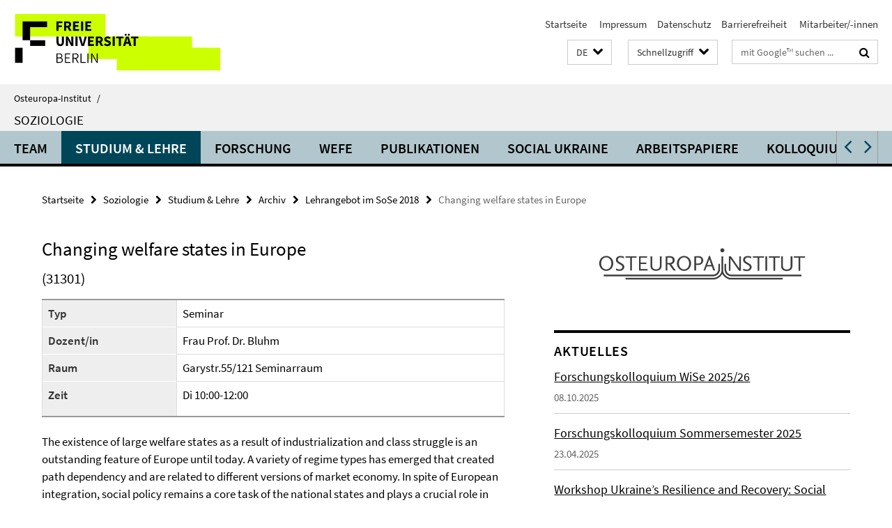

--- FILE ---
content_type: text/html; charset=utf-8
request_url: https://www.oei.fu-berlin.de/soziologie/index.html?comp=navbar&irq=1&pm=0
body_size: 1948
content:
<!-- BEGIN Fragment default/25123017/navbar-wrapper/25213272/1731566435/?110858:1800 -->
<!-- BEGIN Fragment default/25123017/navbar/51a23b3d09fbea0309299d6014a21035616f4b25/?095437:86400 -->
<nav class="main-nav-container no-print nocontent" style="display: none;"><div class="container main-nav-container-inner"><div class="main-nav-scroll-buttons" style="display:none"><div id="main-nav-btn-scroll-left" role="button"><div class="fa fa-angle-left"></div></div><div id="main-nav-btn-scroll-right" role="button"><div class="fa fa-angle-right"></div></div></div><div class="main-nav-toggle"><span class="main-nav-toggle-text">Menü</span><span class="main-nav-toggle-icon"><span class="line"></span><span class="line"></span><span class="line"></span></span></div><ul class="main-nav level-1" id="fub-main-nav"><li class="main-nav-item level-1 has-children" data-index="0" data-menu-item-path="/soziologie/team" data-menu-shortened="0" id="main-nav-item-team"><a class="main-nav-item-link level-1" href="/soziologie/team/index.html">Team</a><div class="icon-has-children"><div class="fa fa-angle-right"></div><div class="fa fa-angle-down"></div><div class="fa fa-angle-up"></div></div><div class="container main-nav-parent level-2" style="display:none"><a class="main-nav-item-link level-1" href="/soziologie/team/index.html"><span>Zur Übersichtsseite Team</span></a></div><ul class="main-nav level-2"><li class="main-nav-item level-2 " data-menu-item-path="/soziologie/team/lehrbeauftragte"><a class="main-nav-item-link level-2" href="/soziologie/team/lehrbeauftragte/index.html">Lehrbeauftragte</a></li><li class="main-nav-item level-2 " data-menu-item-path="/soziologie/team/doktorand_innen"><a class="main-nav-item-link level-2" href="/soziologie/team/doktorand_innen/index.html">DoktorandInnen</a></li><li class="main-nav-item level-2 " data-menu-item-path="/soziologie/team/fellows"><a class="main-nav-item-link level-2" href="/soziologie/team/fellows/index.html">Fellows</a></li><li class="main-nav-item level-2 " data-menu-item-path="/soziologie/team/ehemalige_mitarbeiterInnen"><a class="main-nav-item-link level-2" href="/soziologie/team/ehemalige_mitarbeiterInnen/index.html">Ehemalige</a></li></ul></li><li class="main-nav-item level-1 has-children" data-index="1" data-menu-item-path="/soziologie/studiumlehre" data-menu-shortened="0" id="main-nav-item-studiumlehre"><a class="main-nav-item-link level-1" href="/soziologie/studiumlehre/index.html">Studium &amp; Lehre</a><div class="icon-has-children"><div class="fa fa-angle-right"></div><div class="fa fa-angle-down"></div><div class="fa fa-angle-up"></div></div><div class="container main-nav-parent level-2" style="display:none"><a class="main-nav-item-link level-1" href="/soziologie/studiumlehre/index.html"><span>Zur Übersichtsseite Studium &amp; Lehre</span></a></div><ul class="main-nav level-2"><li class="main-nav-item level-2 " data-menu-item-path="/soziologie/studiumlehre/Master-_und_Forschungskolloquium"><a class="main-nav-item-link level-2" href="/soziologie/studiumlehre/Master-_und_Forschungskolloquium/index.html">Master- und Forschungskolloquium</a></li><li class="main-nav-item level-2 has-children" data-menu-item-path="/soziologie/studiumlehre/studienprojekte"><a class="main-nav-item-link level-2" href="/soziologie/studiumlehre/studienprojekte/index.html">Studienprojekte des AB Soziologie</a><div class="icon-has-children"><div class="fa fa-angle-right"></div><div class="fa fa-angle-down"></div><div class="fa fa-angle-up"></div></div><ul class="main-nav level-3"><li class="main-nav-item level-3 " data-menu-item-path="/soziologie/studiumlehre/studienprojekte/2022_Wroclaw1"><a class="main-nav-item-link level-3" href="/soziologie/studiumlehre/studienprojekte/2022_Wroclaw1/index.html">Studienreise nach Wrocław</a></li></ul></li><li class="main-nav-item level-2 " data-menu-item-path="/soziologie/studiumlehre/handreichungen_zum_studium"><a class="main-nav-item-link level-2" href="/soziologie/studiumlehre/handreichungen_zum_studium/index.html">Handreichungen zum Studium</a></li><li class="main-nav-item level-2 has-children" data-menu-item-path="/soziologie/studiumlehre/archiv"><a class="main-nav-item-link level-2" href="/soziologie/studiumlehre/archiv/index.html">Archiv</a><div class="icon-has-children"><div class="fa fa-angle-right"></div><div class="fa fa-angle-down"></div><div class="fa fa-angle-up"></div></div><ul class="main-nav level-3"><li class="main-nav-item level-3 " data-menu-item-path="/soziologie/studiumlehre/archiv/lehrangebot_ss_12"><a class="main-nav-item-link level-3" href="/soziologie/studiumlehre/archiv/lehrangebot_ss_12/index.html">Lehrangebot im Sommersemester 2012</a></li><li class="main-nav-item level-3 " data-menu-item-path="/soziologie/studiumlehre/archiv/lehrangebot_ws_14_15"><a class="main-nav-item-link level-3" href="/soziologie/studiumlehre/archiv/lehrangebot_ws_14_15/index.html">Lehrangebot im WiSe 2014/15</a></li><li class="main-nav-item level-3 " data-menu-item-path="/soziologie/studiumlehre/archiv/lehrangebot_ws_12_13"><a class="main-nav-item-link level-3" href="/soziologie/studiumlehre/archiv/lehrangebot_ws_12_13/index.html">Lehrangebot im WiSe 2012/13</a></li><li class="main-nav-item level-3 " data-menu-item-path="/soziologie/studiumlehre/archiv/lehrangebot_ss_13"><a class="main-nav-item-link level-3" href="/soziologie/studiumlehre/archiv/lehrangebot_ss_13/index.html">Lehrangebot im SoSe 2013</a></li><li class="main-nav-item level-3 " data-menu-item-path="/soziologie/studiumlehre/archiv/lehrangebot_ws_13_14"><a class="main-nav-item-link level-3" href="/soziologie/studiumlehre/archiv/lehrangebot_ws_13_14/index.html">Lehrangebot im WiSe 2013/14</a></li><li class="main-nav-item level-3 " data-menu-item-path="/soziologie/studiumlehre/archiv/lehrangebot_ss_14"><a class="main-nav-item-link level-3" href="/soziologie/studiumlehre/archiv/lehrangebot_ss_14/index.html">Lehrangebot im SoSe 2014</a></li><li class="main-nav-item level-3 " data-menu-item-path="/soziologie/studiumlehre/archiv/lehrangebot_ss_15"><a class="main-nav-item-link level-3" href="/soziologie/studiumlehre/archiv/lehrangebot_ss_15/index.html">Lehrangebot im SoSe 2015</a></li><li class="main-nav-item level-3 " data-menu-item-path="/soziologie/studiumlehre/archiv/lehrangebot_ss_16"><a class="main-nav-item-link level-3" href="/soziologie/studiumlehre/archiv/lehrangebot_ss_16/index.html">Lehrangebot im SoSe 2016</a></li><li class="main-nav-item level-3 " data-menu-item-path="/soziologie/studiumlehre/archiv/lehrangebot_ss_17"><a class="main-nav-item-link level-3" href="/soziologie/studiumlehre/archiv/lehrangebot_ss_17/index.html">Lehrangebot im SoSe 2017</a></li><li class="main-nav-item level-3 " data-menu-item-path="/soziologie/studiumlehre/archiv/lehrangebot_ss_18"><a class="main-nav-item-link level-3" href="/soziologie/studiumlehre/archiv/lehrangebot_ss_18/index.html">Lehrangebot im SoSe 2018</a></li><li class="main-nav-item level-3 " data-menu-item-path="/soziologie/studiumlehre/archiv/lehrangebot_ss_19"><a class="main-nav-item-link level-3" href="/soziologie/studiumlehre/archiv/lehrangebot_ss_19/index.html">Lehrangebot im SoSe 2019</a></li><li class="main-nav-item level-3 " data-menu-item-path="/soziologie/studiumlehre/archiv/lehrangebot_ss_20"><a class="main-nav-item-link level-3" href="/soziologie/studiumlehre/archiv/lehrangebot_ss_20/index.html">Lehrangebot im SoSe 2020</a></li><li class="main-nav-item level-3 " data-menu-item-path="/soziologie/studiumlehre/archiv/lehrangebot_ws_15_16"><a class="main-nav-item-link level-3" href="/soziologie/studiumlehre/archiv/lehrangebot_ws_15_16/index.html">Lehrangebot im WiSe 2015/16</a></li><li class="main-nav-item level-3 " data-menu-item-path="/soziologie/studiumlehre/archiv/lehrangebot_ws_16_17"><a class="main-nav-item-link level-3" href="/soziologie/studiumlehre/archiv/lehrangebot_ws_16_17/index.html">Lehrangebot im WiSe 2016/17</a></li><li class="main-nav-item level-3 " data-menu-item-path="/soziologie/studiumlehre/archiv/lehrangebot_ws_17_18"><a class="main-nav-item-link level-3" href="/soziologie/studiumlehre/archiv/lehrangebot_ws_17_18/index.html">Lehrangebot im WiSe 2017/18</a></li><li class="main-nav-item level-3 " data-menu-item-path="/soziologie/studiumlehre/archiv/lehrangebot_ws_18_19"><a class="main-nav-item-link level-3" href="/soziologie/studiumlehre/archiv/lehrangebot_ws_18_19/index.html">Lehrangebot im WiSe 2018/19</a></li><li class="main-nav-item level-3 " data-menu-item-path="/soziologie/studiumlehre/archiv/lehrangebot_ws_19_20"><a class="main-nav-item-link level-3" href="/soziologie/studiumlehre/archiv/lehrangebot_ws_19_20/index.html">Lehrangebot im WiSe 2019/20</a></li><li class="main-nav-item level-3 " data-menu-item-path="/soziologie/studiumlehre/archiv/lehrangebot_ws_20_21"><a class="main-nav-item-link level-3" href="/soziologie/studiumlehre/archiv/lehrangebot_ws_20_21/index.html">Lehrangebot im WiSe 2020/21</a></li></ul></li></ul></li><li class="main-nav-item level-1 has-children" data-index="2" data-menu-item-path="/soziologie/forschung" data-menu-shortened="0" id="main-nav-item-forschung"><a class="main-nav-item-link level-1" href="/soziologie/forschung/index.html">Forschung</a><div class="icon-has-children"><div class="fa fa-angle-right"></div><div class="fa fa-angle-down"></div><div class="fa fa-angle-up"></div></div><div class="container main-nav-parent level-2" style="display:none"><a class="main-nav-item-link level-1" href="/soziologie/forschung/index.html"><span>Zur Übersichtsseite Forschung</span></a></div><ul class="main-nav level-2"><li class="main-nav-item level-2 " data-menu-item-path="/soziologie/forschung/laufendeprojekte"><a class="main-nav-item-link level-2" href="/soziologie/forschung/laufendeprojekte/index.html">Laufende Forschungsprojekte</a></li><li class="main-nav-item level-2 has-children" data-menu-item-path="/soziologie/forschung/Abgeschlossene_Forschungsprojekte"><a class="main-nav-item-link level-2" href="/soziologie/forschung/Abgeschlossene_Forschungsprojekte/index.html">Abgeschlossene Forschungsprojekte</a><div class="icon-has-children"><div class="fa fa-angle-right"></div><div class="fa fa-angle-down"></div><div class="fa fa-angle-up"></div></div><ul class="main-nav level-3"><li class="main-nav-item level-3 " data-menu-item-path="/soziologie/forschung/Abgeschlossene_Forschungsprojekte/News_Events"><a class="main-nav-item-link level-3" href="/soziologie/forschung/Abgeschlossene_Forschungsprojekte/News_Events/index.html">News &amp; Events</a></li></ul></li></ul></li><li class="main-nav-item level-1 has-children" data-index="3" data-menu-item-path="/soziologie/WEFE" data-menu-shortened="0" id="main-nav-item-WEFE"><a class="main-nav-item-link level-1" href="/soziologie/WEFE/index.html">WEFE</a><div class="icon-has-children"><div class="fa fa-angle-right"></div><div class="fa fa-angle-down"></div><div class="fa fa-angle-up"></div></div><div class="container main-nav-parent level-2" style="display:none"><a class="main-nav-item-link level-1" href="/soziologie/WEFE/index.html"><span>Zur Übersichtsseite WEFE</span></a></div><ul class="main-nav level-2"><li class="main-nav-item level-2 " data-menu-item-path="/soziologie/WEFE/CfP-ceecon-2026"><a class="main-nav-item-link level-2" href="/soziologie/WEFE/CfP-ceecon-2026/index.html">CfP ceecon 2026</a></li><li class="main-nav-item level-2 " data-menu-item-path="/soziologie/WEFE/Network-meetings"><a class="main-nav-item-link level-2" href="/soziologie/WEFE/Network-meetings/index.html">Network Meetings</a></li><li class="main-nav-item level-2 " data-menu-item-path="/soziologie/WEFE/Members"><a class="main-nav-item-link level-2" href="/soziologie/WEFE/Members/index.html">WEFE Members</a></li><li class="main-nav-item level-2 " data-menu-item-path="/soziologie/WEFE/Mailing_List"><a class="main-nav-item-link level-2" href="/soziologie/WEFE/Mailing_List/index.html">PE-EECA mailing list</a></li></ul></li><li class="main-nav-item level-1" data-index="4" data-menu-item-path="/soziologie/publikationen" data-menu-shortened="0" id="main-nav-item-publikationen"><a class="main-nav-item-link level-1" href="/soziologie/publikationen/index.html">Publikationen</a></li><li class="main-nav-item level-1" data-index="5" data-menu-item-path="/soziologie/Social-Ukraine" data-menu-shortened="0" id="main-nav-item-Social-Ukraine"><a class="main-nav-item-link level-1" href="/soziologie/Social-Ukraine/index.html">Social Ukraine</a></li><li class="main-nav-item level-1" data-index="6" data-menu-item-path="/soziologie/arbeitspapiere" data-menu-shortened="0" id="main-nav-item-arbeitspapiere"><a class="main-nav-item-link level-1" href="/soziologie/arbeitspapiere/index.html">Arbeitspapiere</a></li><li class="main-nav-item level-1" data-index="7" data-menu-item-path="/soziologie/Forschungskolloquium" data-menu-shortened="0" id="main-nav-item-Forschungskolloquium"><a class="main-nav-item-link level-1" href="/soziologie/Forschungskolloquium/index.html">Kolloquium</a></li></ul></div><div class="main-nav-flyout-global"><div class="container"></div><button id="main-nav-btn-flyout-close" type="button"><div id="main-nav-btn-flyout-close-container"><i class="fa fa-angle-up"></i></div></button></div></nav><script type="text/javascript">$(document).ready(function () { Luise.Navigation.init(); });</script><!-- END Fragment default/25123017/navbar/51a23b3d09fbea0309299d6014a21035616f4b25/?095437:86400 -->
<!-- END Fragment default/25123017/navbar-wrapper/25213272/1731566435/?110858:1800 -->


--- FILE ---
content_type: text/html; charset=utf-8
request_url: https://www.oei.fu-berlin.de/soziologie/news/index.html?irq=1&page=1
body_size: 950
content:
<!-- BEGIN Fragment default/25123017/news-box-wrapper/1/25214931/1695051954/?105028:113 -->
<!-- BEGIN Fragment default/25123017/news-box/1/822f86206a5f981759e04c8ef46c3447d40e5a9d/?105437:3600 -->
<a href="/soziologie/news/2025_10_08_ForschungskolloquiumWiSe25_26.html"><div class="box-news-list-v1-element"><p class="box-news-list-v1-title"><span>Forschungskolloquium WiSe 2025/26</span></p><p class="box-news-list-v1-date">08.10.2025</p></div></a><a href="/soziologie/news/23042025-Kolloquium-Sommer-2025.html"><div class="box-news-list-v1-element"><p class="box-news-list-v1-title"><span>Forschungskolloquium Sommersemester 2025</span></p><p class="box-news-list-v1-date">23.04.2025</p></div></a><a href="/soziologie/news/05052025.html"><div class="box-news-list-v1-element"><p class="box-news-list-v1-title"><span>Workshop Ukraine’s Resilience and Recovery: Social Dimension am 05. Mai 2025</span></p><p class="box-news-list-v1-date">23.04.2025</p></div></a><div class="cms-box-prev-next-nav box-news-list-v1-nav"><a class="cms-box-prev-next-nav-overview box-news-list-v1-nav-overview" href="/soziologie/news/index.html" rel="contents" role="button" title="Übersicht Aktuelles"><span class="icon-cds icon-cds-overview"></span></a><span class="cms-box-prev-next-nav-arrow-prev disabled box-news-list-v1-nav-arrow-prev" title="zurück blättern"><span class="icon-cds icon-cds-arrow-prev disabled"></span></span><span class="cms-box-prev-next-nav-pagination box-news-list-v1-pagination" title="Seite 1 von insgesamt 10 Seiten"> 1 / 10 </span><span class="cms-box-prev-next-nav-arrow-next box-news-list-v1-nav-arrow-next" data-ajax-url="/soziologie/news/index.html?irq=1&amp;page=2" onclick="Luise.AjaxBoxNavigation.onClick(event, this)" rel="next" role="button" title="weiter blättern"><span class="icon-cds icon-cds-arrow-next"></span></span></div><!-- END Fragment default/25123017/news-box/1/822f86206a5f981759e04c8ef46c3447d40e5a9d/?105437:3600 -->
<!-- END Fragment default/25123017/news-box-wrapper/1/25214931/1695051954/?105028:113 -->


--- FILE ---
content_type: text/html; charset=utf-8
request_url: https://www.oei.fu-berlin.de/soziologie/termine/index.html?irq=1&page=1
body_size: 653
content:
<!-- BEGIN Fragment default/25123017/events-wrapper/1//50340772/1484220696/?104934:59 -->
<!-- BEGIN Fragment default/25123017/events/1/c4be7288c0b59a96c5efa393f60bc2865df5825e/50340772/1484220696/?113857:3600 -->
<!-- BEGIN Fragment default/25123017/events-box-wrapper/1/50340772/1484220696/?103956:59 -->
<!-- BEGIN Fragment default/25123017/events-box/solr/1/c4be7288c0b59a96c5efa393f60bc2865df5825e/50340772/1484220696/?105438:3600 -->
<div class="box-event-list-v1-element row"><div class="box-event-list-v1-element-l col-m-4"><span class="box-event-list-v1-date">26.01.</span><span class="box-event-list-v1-time">16:00</span></div><div class="box-event-list-v1-element-r col-m-8"><a href="/soziologie/termine/_Forschungskolloquium_WiSe25_26/2026_01_26_Forschungskolloquium.html" class="box-event-list-title" title="Sociology Colloquium | Alexei Voronkov: Exploratory Analysis of Russian Local Social Media">Sociology Colloquium | Alexei Voronkov: Exploratory Analysis of Russian Local Social Media</a></div></div><div class="cms-box-prev-next-nav box-event-list-v1-nav"><a class="cms-box-prev-next-nav-overview box-event-list-v1-nav-overview" href="/soziologie/termine/index.html" rel="contents" role="button" title="Übersicht Termine"><span class="icon-cds icon-cds-overview"></span></a><span class="cms-box-prev-next-nav-arrow-prev disabled box-event-list-v1-nav-arrow-prev" title="zurück blättern"><span class="icon-cds icon-cds-arrow-prev disabled"></span></span><span class="cms-box-prev-next-nav-pagination box-event-list-v1-pagination" title="Seite 1 von insgesamt 1 Seiten"> 1 / 1 </span><span class="cms-box-prev-next-nav-arrow-next disabled box-event-list-v1-nav-arrow-next" title="weiter blättern"><span class="icon-cds icon-cds-arrow-next disabled"></span></span></div><!-- END Fragment default/25123017/events-box/solr/1/c4be7288c0b59a96c5efa393f60bc2865df5825e/50340772/1484220696/?105438:3600 -->
<!-- END Fragment default/25123017/events-box-wrapper/1/50340772/1484220696/?103956:59 -->
<!-- END Fragment default/25123017/events/1/c4be7288c0b59a96c5efa393f60bc2865df5825e/50340772/1484220696/?113857:3600 -->
<!-- END Fragment default/25123017/events-wrapper/1//50340772/1484220696/?104934:59 -->
